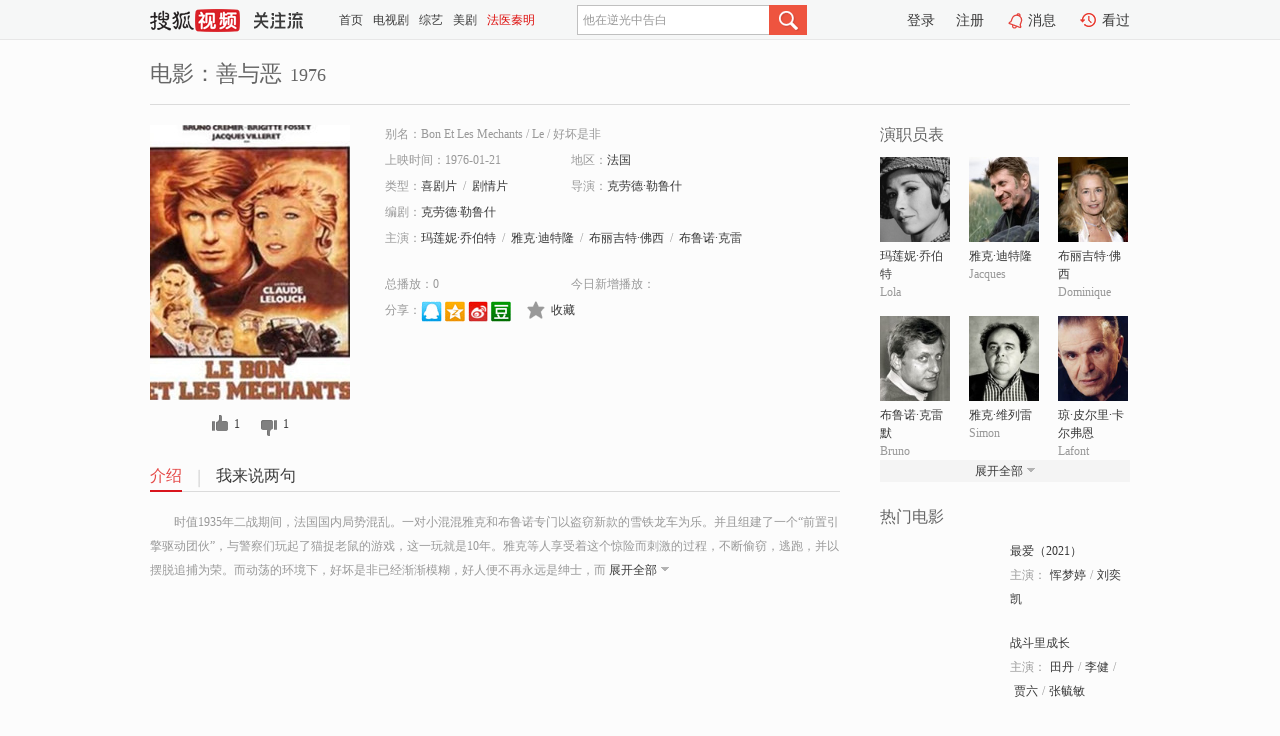

--- FILE ---
content_type: text/html;charset=UTF-8
request_url: http://tv.sohu.com/item/MTA2Njc5OQ==.html
body_size: 5935
content:











 <!DOCTYPE html PUBLIC "-//W3C//DTD XHTML 1.0 Transitional//EN" "http://www.w3.org/TR/xhtml1/DTD/xhtml1-transitional.dtd">
<html>
<head>
<title>善与恶-电影-高清视频在线观看-搜狐视频</title>
<meta http-equiv="Content-Type" content="text/html; charset=UTF-8">
<meta name="keywords" content="善与恶,电影,高清视频,在线观看">
<meta name="description" content="搜狐视频为您提供关于(善与恶)的高清视频在线观看、剧情内容介绍、以及周边的一切，包括(善与恶)的图片、预告片、拍摄花絮、影讯、相关新闻及评论等。更多关于(善与恶)的精彩内容，尽在搜狐视频。">
<meta http-equiv="Content-Type" content="text/html; charset=UTF-8">
<meta http-equiv="pragma" content="no-cache">
<meta http-equiv="cache-control" content="no-cache,must-revalidate">
<meta http-equiv="expires" content="0">
<meta name="robots" content="all" />
<meta property="og:url" content="https://tv.sohu.com/item/MTA2Njc5OQ==.html"/>
<meta property="og:type" content="website"/>
<meta property="og:site_name" content="搜狐视频" />
<meta property="og:title" content="善与恶" />
<meta property="og:description" content="时值1935年二战期间，法国国内局势混乱。一对小混混雅克和布鲁诺专门以盗窃新款的雪铁龙车为乐。并且组建了一个“前置引擎驱动团伙”，与警察们玩起了猫捉老鼠的游戏，这一玩就是10年。雅克等人享受着这个惊险而刺激的过程，不断偷窃，逃跑，并以摆脱追捕为荣。而动荡的环境下，好坏是非已经渐渐模糊，好人便不再永远是绅士，而坏人也不注定就是最残忍的……" />
<meta property="og:image" content="http://photocdn.sohu.com/kis/fengmian/1066/1066799/1066799_ver_big.jpg" />
<link type="image/x-icon" rel="shortcut icon"  href="//tv.sohu.com/favicon.ico" />
<link type="text/css" rel="stylesheet" href="//css.tv.itc.cn/global/global201302.css" />
<link type="text/css" rel="stylesheet" href="//css.tv.itc.cn/channel/nav_v1.css" />
<link type="text/css" rel="stylesheet" href="//assets.changyan.sohu.com/rs/prod_/sohucs.min-sohutv.v118.css" />
<link type="text/css" rel="stylesheet" href="//css.tv.itc.cn/search/search-movie.css" />
<script type="text/javascript">
	// 测试数据
	var vid="0";
	var nid = "";
	var pid ="0";
	var cover=""; 	
	var playlistId="0";
	var o_playlistId="";
    var cid="100";//一级分类id
	var subcid="100102,100108";//二级分类id
	var osubcid="";//二级分类的唯一项
	var category="";
	var cateCode="";
	var pianhua = "";
	var tag = "";
	var tvid = "";
	var playerSpaceId = "";
	var kis_id="1066799";
	var filmType = "movie";
	var isFee = "0";
	var comment_c_flag="vp";
</script>
<script src="//js.tv.itc.cn/kao.js"></script>
<script src="//js.tv.itc.cn/dict.js"></script>
<script src="//js.tv.itc.cn/gg.seed.js"></script>
<script src="//js.tv.itc.cn/base/core/j_1.7.2.js"></script>
<script src="//tv.sohu.com/upload/static/star/g.js"></script>
<script src="//js.tv.itc.cn/site/search/movie/inc.js"></script>
<script type="text/javascript">
kao('pingback', function () {
	pingbackBundle.initHref({
		customParam : {
			 
				movie : {
				url : '//click.hd.sohu.com.cn/x.gif',
				type : ['extends'],
				stype:['workshow_movie'],
				col1:	function(config, el) {
					return el.getAttribute('pos') == null ? [''] : el.getAttribute('pos');
				},
				col2:	function(config, el) {
					return el.getAttribute('location') == null ? [''] : el.getAttribute('location');
				},
				col3:		function(config, el) {
								 var playsource=el.getAttribute('vv');
								 var vv='';
								 if(playsource=='sohutv'){
								 	vv='work_playpage_vv';
								 }else if(playsource=='work_starpage_vv' || playsource=='work_playpage_vv' || playsource=='work_search_vv' || playsource=='work_workpage_vv'){
								 	vv=playsource;
								 }else{
								 	vv='work_outer_vv';
								 }
								return vv;
						 },
				suv : 'cookie-SUV',
				p : 'passport',
				y : 'cookie-YYID',
				f : 'cookie-fuid',
				_ : 'stamp'
			}
	 
		}
	});
});

getHeaderFrag();
function getHeaderFrag() {
    // console.log("jinru")
    $.ajax({
        type:"GET",
        url:"/star/openkis/star/header",
        success:function(data){
            console.info(data);
            $("#fragHeader").html(data);
        },
        error:function(data){
            $("#fragHeader").html("");
            console.log("Error: "+data);
        }
    });
}

</script>

</head>
<body>
<br>
<!-- Start : areaTop -->
 <div class="areaTop" id="hd-navMiniBar" style="position: fixed; top: 0px; left: 0px; width: 100%; z-index: 999;">
     <div class="area clear" id = "fragHeader" onload =getHeaderFrag()>

     </div>
</div>
<style>
	#hd-fBox2,.hd-mUpload{display:none;}
	.areaTop .hd-hotWord{
		overflow: hidden;
		width:312px;
	}
</style>
<!-- End : areaTop -->
<div class="wrapper">
	<div class="movie-name area rel cfix">
		
		<h2 >电影：善与恶<span>1976</span></h2>
	</div>
	<!-- Start : bodyer -->
	<div class="cfix area">
		<div class="movieL">
			<!-- Start : movie info -->
			<div class="cfix movie-info">
			  
			 
			
			
		    
		 	  
			
			
			
			    <div class="colL">
				<div class="movie-pic">
					
					
						<img lazysrc="//photocdn.sohu.com/kis/fengmian/1066/1066799/1066799_ver_big.jpg" width="200" height="275" src="//css.tv.itc.cn/channel/v2/index-images/default_v.svg" alt="善与恶" />
					
				</div>
				<p class="ta-c">
				<a class="like" title="" href="#">0</a>
				<a class="unlike" title="" href="#">0</a>
				</p>
				</div>
				<div class="movie-infoR">
					<ul class="cfix mB20">
						<li class="w1"><span>别名：Bon Et Les Mechants     /     Le     /    好坏是非</span></li> 
						<li><span>上映时间：1976-01-21</span></li>
						
						<li><span>地区：</span><a href="//so.tv.sohu.com/list_p1100_p2_p3_u6cd5_u56fd_p4_p5_p6_p7_p8_p9.html" title="" target="_blank" pb-url="movie" pos="work_info" location="work_info_others" vv="work_search_vv">法国</a> </li>
						<li><span>类型：</span><a href="//so.tv.sohu.com/list_p1100_p2100102_p3_p4_p5_p6_p7_p8_p9.html" title="" target="_blank" pb-url="movie" pos="work_info" location="work_info_others" vv="work_search_vv">喜剧片</a><span class="mLR6">/</span><a href="//so.tv.sohu.com/list_p1100_p2100108_p3_p4_p5_p6_p7_p8_p9.html" title="" target="_blank" pb-url="movie" pos="work_info" location="work_info_others" vv="work_search_vv">剧情片</a></li>
						<li><span>导演：</span><a href="//tv.sohu.com/star/NDEyNjhf5YWL5Yqz5b63wrfli5LpsoHku4A=.shtml" target="_blank" pb-url="movie" vv="work_starpage_vv" pos="work_info" location="work_info_others">克劳德·勒鲁什</a>   </li>
						<li><span>编剧：</span><a href="//tv.sohu.com/star/NDEyNjhf5YWL5Yqz5b63wrfli5LpsoHku4A=.shtml" target="_blank" pb-url="movie" vv="work_starpage_vv" pos="work_info" location="work_info_others">克劳德·勒鲁什</a>  </li>
						
						
						  	
						 		
						  	
						 	 
						  
						<li class="w1"><span>主演：</span><a href="//tv.sohu.com/star/Nzc4NzgzX+eOm+iOsuWmrsK35LmU5Lyv54m5.shtml" target="_blank" pb-url="movie" vv="work_starpage_vv" pos="work_info" location="work_info_others">玛莲妮·乔伯特</a><span class="mLR6">/</span><a href="//tv.sohu.com/star/NDU1MjFf6ZuF5YWLwrfov6rnibnpmoY=.shtml" target="_blank" pb-url="movie" vv="work_starpage_vv" pos="work_info" location="work_info_others">雅克·迪特隆</a><span class="mLR6">/</span><a href="//tv.sohu.com/star/MTg0MDBf5biD5Li95ZCJ54m5wrfkvZvopb8=.shtml" target="_blank" pb-url="movie" vv="work_starpage_vv" pos="work_info" location="work_info_others">布丽吉特·佛西</a><span class="mLR6">/</span><a href="//tv.sohu.com/star/MjgxNTFf5biD6bKB6K+6wrflhYvpm7fpu5g=.shtml" target="_blank" pb-url="movie" vv="work_starpage_vv" pos="work_info" location="work_info_others">布鲁诺·克雷默</a><span class="mLR6">/</span><a href="//tv.sohu.com/star/NzE3NF/pm4XlhYvCt+e7tOWIl+mbtw==.shtml" target="_blank" pb-url="movie" vv="work_starpage_vv" pos="work_info" location="work_info_others">雅克·维列雷</a></li>
						</ul>
						<ul class="cfix mB10">
                        <!--update 总播放：开始-->
                        <li><span>总播放：</span><em class="total-play"></em></li>
                        <!--update 总播放：结束-->
                        <!--update 今日新增播放：开始-->
                        <li><span>今日新增播放：</span><em class="today-play"></em></li>
                        <!--update 今日新增播放：结束-->
						
						<li class="w1 action">
                            <!--update 新版分享：开始-->
                            <div class="share cfix" style="width: auto">
                                <span>分享：</span><a title="" onclick="javascript:jump('mqq')" href="javascript:void(0)"><img width="21" height="21" alt="" src="//css.tv.itc.cn/search/images/qq.gif"></a>
                                <a title="" onclick="javascript:jump('qq')" href="javascript:void(0)"><img width="20" height="21" alt="" src="//css.tv.itc.cn/search/images/qzone.gif"></a>
                                <a title="" onclick="javascript:jump('weibosina')" href="javascript:void(0)"><img width="20" height="21" alt="" src="//css.tv.itc.cn/search/images/swb.gif"></a>
                                <a title="" onclick="javascript:jump('douban')" href="javascript:void(0)"><img width="20" height="21" alt="" src="//css.tv.itc.cn/search/images/db.gif"></a>
                            </div>
                            <!--update 新版分享：结束-->
							<div class="l actionR">
								<a href="" title="" class="ico-store">收藏</a>  
							</div>
						</li>
						</ul> 
						 
						 
						 <div class="cfix bot">
							
							
					 </div>
				</div>
			</div>
			<!-- End : movie info -->
			<!-- Start : tab -->
			<ul class="cfix movieTab">
				<li class="first on"><a href="#" title="">介绍</a></li>
				
				
				
				
				
				  <li><a href="#" title="">我来说两句</a></li>
				
				
			</ul>
			<!-- End : tab -->
			<!-- Start : modA -->
			<div class="movieCont mod">
			
				<p class="intro">
					<span class="full_intro" style="display:none">&nbsp;&nbsp;&nbsp;&nbsp;&nbsp;&nbsp;&nbsp;&nbsp;时值1935年二战期间，法国国内局势混乱。一对小混混雅克和布鲁诺专门以盗窃新款的雪铁龙车为乐。并且组建了一个“前置引擎驱动团伙”，与警察们玩起了猫捉老鼠的游戏，这一玩就是10年。雅克等人享受着这个惊险而刺激的过程，不断偷窃，逃跑，并以摆脱追捕为荣。而动荡的环境下，好坏是非已经渐渐模糊，好人便不再永远是绅士，而坏人也不注定就是最残忍的……</span>
					  
				      
				   		 <span class="short_intro hide">
				   		 &nbsp;&nbsp;&nbsp;&nbsp;&nbsp;&nbsp;&nbsp;&nbsp;时值1935年二战期间，法国国内局势混乱。一对小混混雅克和布鲁诺专门以盗窃新款的雪铁龙车为乐。并且组建了一个“前置引擎驱动团伙”，与警察们玩起了猫捉老鼠的游戏，这一玩就是10年。雅克等人享受着这个惊险而刺激的过程，不断偷窃，逃跑，并以摆脱追捕为荣。而动荡的环境下，好坏是非已经渐渐模糊，好人便不再永远是绅士，而</span>
						 <a href="#" title="" class="arr-down toggle_intro hide" pos="work_tab" location="work_tab_overview">展开全部</a>
				      
				     
				    

				</p>
			
			</div>
			<!-- End : modA -->
			<!-- Start : modB -->
			
			<!-- End : modB -->
			<!-- Start : modC -->
			
			<!-- End : modC -->
			<!-- Start : modD -->
			
			<!-- End : modD -->
			<!-- Start : modE -->
			
					 
			
			

		 
			<div class="mod comment" style="display:none">
			<!--  <div id="SOHUCS" sid="" oid="" style="width: 100%; height: auto;"></div>-->
			<div id="SOHUCS"></div>
			</div>
			 
			</div> 
		  
			<!-- End : modE -->
		<div class="movieR">
		 
			<!-- Start : cast -->
			<div class="mod cast">
			
				<div class="mod-tit">
					<h4>演职员表</h4>
				</div>
				<ul class="cfix">
				  
				  	
				 		
				  	
				 	 
				  
					
					<!--   -->
				           
					<li>
						<div class="pic"><a href="//tv.sohu.com/star/Nzc4NzgzX+eOm+iOsuWmrsK35LmU5Lyv54m5.shtml" title="玛莲妮·乔伯特" target="_blank" pb-url="movie" pos="work_cast" vv="work_starpage_vv"><img lazysrc="//photocdn.sohu.com/kistar/fengmian/778/778783/778783_ver_small.jpg" src="//css.tv.itc.cn/channel/v2/index-images/default_v.svg" width="70" height="85" alt="玛莲妮·乔伯特" /></a></div>
						<p><a href="//tv.sohu.com/star/Nzc4NzgzX+eOm+iOsuWmrsK35LmU5Lyv54m5.shtml" target="_blank" title="玛莲妮·乔伯特" pb-url="movie" pos="work_cast" vv="work_starpage_vv">玛莲妮·乔伯特</a></p><p><span title="Lola">Lola</span></p>
					</li>
					
					<!--   -->
				           
					<li>
						<div class="pic"><a href="//tv.sohu.com/star/NDU1MjFf6ZuF5YWLwrfov6rnibnpmoY=.shtml" title="雅克·迪特隆" target="_blank" pb-url="movie" pos="work_cast" vv="work_starpage_vv"><img lazysrc="//photocdn.sohu.com/kistar/fengmian/45/45521/45521_ver_small.jpg" src="//css.tv.itc.cn/channel/v2/index-images/default_v.svg" width="70" height="85" alt="雅克·迪特隆" /></a></div>
						<p><a href="//tv.sohu.com/star/NDU1MjFf6ZuF5YWLwrfov6rnibnpmoY=.shtml" target="_blank" title="雅克·迪特隆" pb-url="movie" pos="work_cast" vv="work_starpage_vv">雅克·迪特隆</a></p><p><span title="Jacques">Jacques</span></p>
					</li>
					
					<!--   -->
				           
					<li>
						<div class="pic"><a href="//tv.sohu.com/star/MTg0MDBf5biD5Li95ZCJ54m5wrfkvZvopb8=.shtml" title="布丽吉特·佛西" target="_blank" pb-url="movie" pos="work_cast" vv="work_starpage_vv"><img lazysrc="//photocdn.sohu.com/kistar/fengmian/18/18400/18400_ver_small.jpg" src="//css.tv.itc.cn/channel/v2/index-images/default_v.svg" width="70" height="85" alt="布丽吉特·佛西" /></a></div>
						<p><a href="//tv.sohu.com/star/MTg0MDBf5biD5Li95ZCJ54m5wrfkvZvopb8=.shtml" target="_blank" title="布丽吉特·佛西" pb-url="movie" pos="work_cast" vv="work_starpage_vv">布丽吉特·佛西</a></p><p><span title="Dominique">Dominique</span></p>
					</li>
					
					<!--    <li class="clear"></li>-->
				            <li class="clear"></li>
					<li>
						<div class="pic"><a href="//tv.sohu.com/star/MjgxNTFf5biD6bKB6K+6wrflhYvpm7fpu5g=.shtml" title="布鲁诺·克雷默" target="_blank" pb-url="movie" pos="work_cast" vv="work_starpage_vv"><img lazysrc="//photocdn.sohu.com/kistar/fengmian/28/28151/28151_ver_small.jpg" src="//css.tv.itc.cn/channel/v2/index-images/default_v.svg" width="70" height="85" alt="布鲁诺·克雷默" /></a></div>
						<p><a href="//tv.sohu.com/star/MjgxNTFf5biD6bKB6K+6wrflhYvpm7fpu5g=.shtml" target="_blank" title="布鲁诺·克雷默" pb-url="movie" pos="work_cast" vv="work_starpage_vv">布鲁诺·克雷默</a></p><p><span title="Bruno">Bruno</span></p>
					</li>
					
					<!--   -->
				           
					<li>
						<div class="pic"><a href="//tv.sohu.com/star/NzE3NF/pm4XlhYvCt+e7tOWIl+mbtw==.shtml" title="雅克·维列雷" target="_blank" pb-url="movie" pos="work_cast" vv="work_starpage_vv"><img lazysrc="//photocdn.sohu.com/kistar/fengmian/7/7174/7174_ver_small.jpg" src="//css.tv.itc.cn/channel/v2/index-images/default_v.svg" width="70" height="85" alt="雅克·维列雷" /></a></div>
						<p><a href="//tv.sohu.com/star/NzE3NF/pm4XlhYvCt+e7tOWIl+mbtw==.shtml" target="_blank" title="雅克·维列雷" pb-url="movie" pos="work_cast" vv="work_starpage_vv">雅克·维列雷</a></p><p><span title="Simon">Simon</span></p>
					</li>
					
					<!--   -->
				           
					<li>
						<div class="pic"><a href="//tv.sohu.com/star/NzUzODMxX+eQvMK355qu5bCU6YeMwrfljaHlsJTlvJfmgak=.shtml" title="琼·皮尔里·卡尔弗恩" target="_blank" pb-url="movie" pos="work_cast" vv="work_starpage_vv"><img lazysrc="//photocdn.sohu.com/kistar/fengmian/753/753831/753831_ver_small.jpg" src="//css.tv.itc.cn/channel/v2/index-images/default_v.svg" width="70" height="85" alt="琼·皮尔里·卡尔弗恩" /></a></div>
						<p><a href="//tv.sohu.com/star/NzUzODMxX+eQvMK355qu5bCU6YeMwrfljaHlsJTlvJfmgak=.shtml" target="_blank" title="琼·皮尔里·卡尔弗恩" pb-url="movie" pos="work_cast" vv="work_starpage_vv">琼·皮尔里·卡尔弗恩</a></p><p><span title="Lafont">Lafont</span></p>
					</li>
					  
					
					
					 <li class="clear hide"></li>
                	<li class="hide">
                    <div class="pic"><a href="//tv.sohu.com/star/NzQxNjQ4X+eOm+S4vcK35b635Lqa.shtml" title="玛丽·德亚" target="_blank" pb-url="movie" pos="work_cast" vv="work_starpage_vv"><img lazysrc="//photocdn.tv.sohu.com/img/kistar/fengmian/741/741648/741648_ver_small_20190401101004.jpg" src="//css.tv.itc.cn/channel/v2/index-images/default_v.svg" width="70" height="85" alt="玛丽·德亚" /></a></div>
						<p><a href="//tv.sohu.com/star/NzQxNjQ4X+eOm+S4vcK35b635Lqa.shtml" target="_blank" title="玛丽·德亚" pb-url="movie" pos="work_cast" vv="work_starpage_vv">玛丽·德亚</a></p><p><span title="Mme Blanchot">Mme Blanchot</span></p>
					</li>
                     
					
                	<li class="hide">
                    <div class="pic"><a href="//tv.sohu.com/star/NzUzODE2X+eTpuWLkueRnsK35ouJ5qC85YWw.shtml" title="瓦勒瑞·拉格兰" target="_blank" pb-url="movie" pos="work_cast" vv="work_starpage_vv"><img lazysrc="//photocdn.sohu.com/kistar/fengmian/753/753816/753816_ver_small.jpg" src="//css.tv.itc.cn/channel/v2/index-images/default_v.svg" width="70" height="85" alt="瓦勒瑞·拉格兰" /></a></div>
						<p><a href="//tv.sohu.com/star/NzUzODE2X+eTpuWLkueRnsK35ouJ5qC85YWw.shtml" target="_blank" title="瓦勒瑞·拉格兰" pb-url="movie" pos="work_cast" vv="work_starpage_vv">瓦勒瑞·拉格兰</a></p><p><span title=""></span></p>
					</li>
                     
					
                	<li class="hide">
                    <div class="pic"><a href="//tv.sohu.com/star/Nzc4NzE2X1BoaWxpcHBlIExlb3RhcmQ=.shtml" title="Philippe Leotard" target="_blank" pb-url="movie" pos="work_cast" vv="work_starpage_vv"><img lazysrc="//photocdn.sohu.com/kistar/fengmian/778/778716/778716_ver_small.jpg" src="//css.tv.itc.cn/channel/v2/index-images/default_v.svg" width="70" height="85" alt="Philippe Leotard" /></a></div>
						<p><a href="//tv.sohu.com/star/Nzc4NzE2X1BoaWxpcHBlIExlb3RhcmQ=.shtml" target="_blank" title="Philippe Leotard" pb-url="movie" pos="work_cast" vv="work_starpage_vv">Philippe Leotard</a></p><p><span title=""></span></p>
					</li>
                     
					 <li class="clear hide"></li>
                	<li class="hide">
                    <div class="pic"><a href="//tv.sohu.com/star/NDEyNjhf5YWL5Yqz5b63wrfli5LpsoHku4A=.shtml" title="克劳德·勒鲁什" target="_blank" pb-url="movie" pos="work_cast" vv="work_starpage_vv"><img lazysrc="//photocdn.sohu.com/kistar/fengmian/41/41268/41268_ver_small.jpg" src="//css.tv.itc.cn/channel/v2/index-images/default_v.svg" width="70" height="85" alt="克劳德·勒鲁什" /></a></div>
						<p><a href="//tv.sohu.com/star/NDEyNjhf5YWL5Yqz5b63wrfli5LpsoHku4A=.shtml" target="_blank" title="克劳德·勒鲁什" pb-url="movie" pos="work_cast" vv="work_starpage_vv">克劳德·勒鲁什</a></p><p><span title="导演/编剧">导演/编剧</span></p>
					</li>
                       
                     
				</ul>
				<div class="mod-more"><a href="#" title="" class="arr-down" pos="work_cast" vv="work_starpage_vv">展开全部</a></div>
			
			</div>
			<!-- End : cast -->
			<!-- Start : serial -->
			<div class="mod serial">
				<div class="mod-tit">
					
				</div>
				<ul class="list-movie">
				
				 
				 	
				 	
				 	
				 	
				 
					
					
				</ul>
				
				
			</div>
			<!-- End : serial -->
			<!-- Start : recommend -->
			<div class="mod recommend">
				<div class="mod-tit">
				<h4>热门电影</h4>
				</div>
					<ul class="list-movie"></ul>
				 
			</div>
			<!-- End : recommend -->
			<!-- Start : sort -->
			<div class="mod sort">
			</div>
			<!-- End : sort -->
			<div class="mod soMovie">
				<form action="" method="post" id="sFormB" autocomplete="off" name="sFormB" onsubmit="return searchFormA('sKeyB');"><input type="text" value="" id="sKeyB" class="input" /><input type="submit" value="" class="btn-soMovie" />
				</form>
			</div>
		</div>
	</div>
<!-- End : content -->
</div>
 

<!-- End:content -->
    


<span id="footerFrag" onload="getFootererFrag()"></span>

<script>
    getFootererFrag();
    function getFootererFrag() {
        docWrite = document.write;
        document.write = function( text ){
            console.log(text);
            var elements = document.getElementsByClassName("now_year");
            Array.prototype.forEach.call(elements, function (element) {
                element.innerHTML = text;
            });
        };
        $.ajax({
            type:"GET",
            url:"/star/openkis/star/footer",
            async : true,
            success:function(result){
                console.info(result);
                $("#footerFrag").html(result);
                //  还原
                document.write = docWrite;
            },
            error:function(result){
                $("#footerFrag").html("");
                console.log("Error: "+result);
            }
        });


    };
</script>
 <script>
    messagebus.publish('core.loaded_end');
(function(){function a(){var a=/win/i.test(navigator.userAgent);if(a)if(typeof window.ActiveXObject=="function")try{var b=new ActiveXObject("SoHuVA.SoHuDector.1");b.StartSoHuVA()}catch(c){}else{function d(){var a=navigator.plugins||[];for(var b=0,c;c=a[b];b++)if(/npifox/i.test(c.description))return!0;return!1}if(d()){var e=document.getElementById("embed_ifox");if(!e){var f=document.createElement("div");f.style.cssText="position:absolute;zIndex:-1;height:1px",f.innerHTML='<embed id="embed_ifox" type="application/ifox-plugin" width="0" height="0"></embed>',document.body&&(document.body.insertBefore(f,document.body.firstChild),e=document.getElementById("embed_ifox"))}try{e.RunSohuVA()}catch(c){}}}}var b=window._IFoxContext||(window._IFoxContext={});b.isCalled||(b.isCalled=!0,setTimeout(function(){a()},2e3))})()
</script>

<!-- Begin New PV --> 
<script type="text/javascript" src="//tv.sohu.com/upload/static/global/hdpv.js"></script>
<!-- End New PV --> 

<!-- Begin PVInsight --> 
<script type="text/javascript" language="javascript" src="//a1.itc.cn/pv/js/spv.1305141919.js"></script>
 <!-- End PVInsight --> 
</body>
</html>


--- FILE ---
content_type: text/html;charset=UTF-8
request_url: http://score.my.tv.sohu.com/digg/get.do?type=327&vid=1066799&callback=jQuery17208031484997169631_1769069444074&_=1769069448898
body_size: 239
content:
jQuery17208031484997169631_1769069444074({"vid":1066799,"downCount":1,"statusText":"success","upCount":1,"pid":0,"tvid":1066799,"type":327,"status":200})

--- FILE ---
content_type: text/javascript; charset=utf-8
request_url: http://hui.sohu.com/mum/ipqueryjp?callback=jsonp1769069443499&cookie=1769069443737&platform_source=pc&_=1769069443500
body_size: 120
content:
typeof jsonp1769069443499 === 'function' && jsonp1769069443499({
  "ext_ip": "52.14.132.72",
  "urls": []
});

--- FILE ---
content_type: text/plain;charset=UTF-8
request_url: https://v4.passport.sohu.com/i/cookie/common?callback=passport4015_cb1769069448701&dfp=1769069448754&_=1769069448754
body_size: -296
content:
passport4015_cb1769069448701({"body":"","message":"Success","status":200})